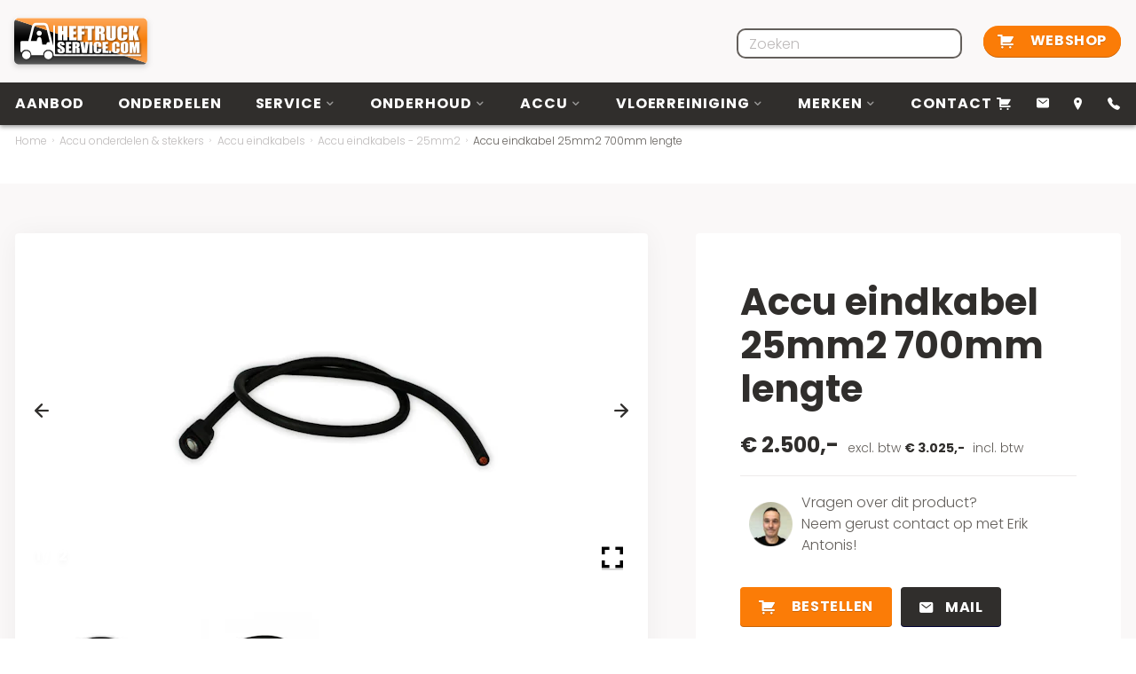

--- FILE ---
content_type: text/html; charset=UTF-8
request_url: https://www.heftruckservice.com/shop/accu-eindkabel-25mm2-700mm-lengte
body_size: 8779
content:
<!DOCTYPE html>
<html lang="nl">
    <head>
        <meta charset="utf-8">
        <meta name="viewport" content="width=device-width, initial-scale=1, shrink-to-fit=no">

        <link rel="preconnect" href="https://heftruckservice.imigx.net" crossorigin>
        <link rel="preconnect" href="https://static.heftruckservice.com" crossorigin>
        <link rel="preconnect" href="https://www.googletagmanager.com" crossorigin>
        <link rel="preconnect" href="https://www.google-analytics.com" crossorigin>
        <link rel="preconnect" href="https://fonts.googleapis.com" crossorigin>
        <link rel="preload" href="https://fonts.googleapis.com" crossorigin>
        <link rel="preconnect" href="https://app.snipcart.com">
        <link rel="preconnect" href="https://cdn.snipcart.com">
        <link rel="stylesheet" href="https://cdn.snipcart.com/themes/v3.2.0/default/snipcart.css"/>

        <link rel="apple-touch-icon" sizes="76x76" href="https://www.heftruckservice.com/apple-touch-icon.png?v=1.0">
<link rel="icon" sizes="32x32" href="https://www.heftruckservice.com/favicon-32x32.png?v=1.0">
<link rel="icon" sizes="16x16" href="https://www.heftruckservice.com/favicon-16x16.png?v=1.0">
<link rel="manifest" href="https://www.heftruckservice.com/site.webmanifest?v=1.0">
<link rel="shortcut icon" href="https://www.heftruckservice.com/favicon.ico?v=1.0">
<meta name="msapplication-TileColor" content="#fb7c07">
<meta name="msapplication-config" content="https://www.heftruckservice.com/browserconfig.xml?v=1.0">
<meta name="theme-color" content="#ffffff">        <script>
            dataLayer = []

            window.runTracking = function (searchParams) {
                if (window.trackingRan) {
                    return;
                }

                var cookieTypes = searchParams ? searchParams.getAll('cookieTypes[]') : null;
                if (ccc.consent.statistics === true || (cookieTypes && cookieTypes.includes('statistics'))) {
                    dataLayer.push( {'event': 'cookieconsent_statistics'} );
                }

                if (ccc.consent.marketing === true || (cookieTypes && cookieTypes.includes('marketing'))) {
                    dataLayer.push( {'event': 'cookieconsent_marketing'} );
                }

                if (ccc.consent.preferences === true || (cookieTypes && cookieTypes.includes('preferences'))) {
                    dataLayer.push( {'event': 'cookieconsent_preferences'} );
                }
                window.trackingRan = true;
            };
        </script>
    <title>Accu eindkabel 25mm2 700mm lengte | heftruckservice</title>
<script>dataLayer = [];
(function(w,d,s,l,i){w[l]=w[l]||[];w[l].push({'gtm.start':
new Date().getTime(),event:'gtm.js'});var f=d.getElementsByTagName(s)[0],
j=d.createElement(s),dl=l!='dataLayer'?'&l='+l:'';j.async=true;j.src=
'https://www.googletagmanager.com/gtm.js?id='+i+dl;f.parentNode.insertBefore(j,f);
})(window,document,'script','dataLayer','GTM-NK38NCS');
</script><meta name="generator" content="SEOmatic">
<meta name="keywords" content="Heftruck,Heftrucks,Heftruck onderdelen,Diesel heftruck,Elektrische heftruck,LPF heftruck,Stapelaar,Reachtruck,Heftruck accu,Accu,Accu onderhoud,Accu onderdelen,Heftruck certificaat,Heftruck aanbod,Toyota,Hyster,Caterpillar,Heftruckservice,Doosan,Yale,Still,Heftruck banden,Gedemineraliseerd water,Tractiebatterij,Bandenpitstop,Accu toebehoren,Clark,Crown,Mitsubishi,Jungheinrich,Heli,Machine,Riethoven,Eersel,Bergeijk,Eindhoven,Veldhoven,Waalre,Valkenswaard,Dommelen,Reusel,Hapert,Bladel,Hoogeloon,Oisterwijk,Hilvarenbeek,Lommel,Luyksgestel,Netersel,Casteren,Wintelre,Tilburg,Breda,Heftruck veiligheid,Heftruck bescherming,Heftruck wielen,Heftruck vorken,Heftruck lepels,Heftruck accessoires,Heftruck krikken steunen,Heftruck verf,Heftruck lak,Heftruck stoelen,Heftruck acculaders,Haverstraat Riethoven,Arbo veiligheidskeuren,Hoogheffers,Voorzetapparatuur,Hoogwerkers schaarliften,Schaarliften,Pallettrucks,Pallettrucks handbediend,Palletwagen elektrisch,Tweedehands heftruck,Nieuwe heftruck,Refurbished heftruck,Stellingen keuren,Rosmalen,Best,Boxtel,Batterijlader,Novanorm,Heftruck opleiding,Heftruck cursus,Vorkheftruck,Heftruck huren,Retie,Goirle,Son,Geldrop,Helmond,Nuenen,Arendonk,Weert,Maastricht,Oosterhout,Oss,Uden,Veghel,Deurne,Waalwijk,Zevenbergen,Terheijden,Oudenbosch">
<meta name="description" content="Accu eindkabel 25mm2 lengte (L) 700mm">
<meta name="referrer" content="no-referrer-when-downgrade">
<meta name="robots" content="all">
<meta content="https://www.facebook.com/heftruckservice/" property="fb:profile_id">
<meta content="nl" property="og:locale">
<meta content="heftruckservice" property="og:site_name">
<meta content="website" property="og:type">
<meta content="https://www.heftruckservice.com/shop/accu-eindkabel-25mm2-700mm-lengte" property="og:url">
<meta content="Accu eindkabel 25mm2 700mm lengte" property="og:title">
<meta content="Accu eindkabel 25mm2 lengte (L) 700mm" property="og:description">
<meta content="https://static.heftruckservice.com/assets/Products/Components/Accu-batterij-eindkabels/_1200x630_crop_center-center_82_none/Accu_eindkabel_1.png?v=1650362309" property="og:image">
<meta content="1200" property="og:image:width">
<meta content="630" property="og:image:height">
<meta content="Heftruckservice Riethoven logo" property="og:image:alt">
<meta content="https://www.linkedin.com/company/antonis-heftruckservice" property="og:see_also">
<meta content="https://www.facebook.com/heftruckservice" property="og:see_also">
<meta content="https://twitter.com/antonisheftruck" property="og:see_also">
<meta name="twitter:card" content="summary_large_image">
<meta name="twitter:creator" content="@">
<meta name="twitter:title" content="Accu eindkabel 25mm2 700mm lengte">
<meta name="twitter:description" content="Accu eindkabel 25mm2 lengte (L) 700mm">
<meta name="twitter:image" content="https://static.heftruckservice.com/assets/Products/Components/Accu-batterij-eindkabels/_800x418_crop_center-center_82_none/Accu_eindkabel_1.png?v=1650362310">
<meta name="twitter:image:width" content="800">
<meta name="twitter:image:height" content="418">
<meta name="twitter:image:alt" content="Heftruckservice Riethoven logo">
<link href="https://www.heftruckservice.com/shop/accu-eindkabel-25mm2-700mm-lengte" rel="canonical">
<link href="https://www.heftruckservice.com" rel="home">
<link type="text/plain" href="https://www.heftruckservice.com/humans.txt" rel="author">
<link href="https://fonts.googleapis.com/css2?family=Poppins:wght@300;700&amp;display=swap" rel="stylesheet">
<link href="https://www.heftruckservice.com/css/main.css?v=1765272800" rel="stylesheet">
<script>var cccSiteUrl = "https://www.heftruckservice.com/";</script></head>
    <body><noscript><iframe src="https://www.googletagmanager.com/ns.html?id=GTM-NK38NCS"
height="0" width="0" style="display:none;visibility:hidden"></iframe></noscript>

        <div id="wrapper">
            <header class="navbar-expand-xl" id="header">
    <div class="header-bar">
        <div class="container">
            <a class="navbar-brand" href="https://www.heftruckservice.com/">
                <picture>
                    <source srcset="https://www.heftruckservice.com/images/logo.png"/>
                    <img src="https://www.heftruckservice.com/images/logo.png" alt="HeftruckService"/>
                </picture>
            </a>
            <form class="search-nav-form d-none d-xl-block ms-auto me-4" action="https://www.heftruckservice.com/zoeken">
                <label class="custom-search-label">
                    <input name="q" type="text" class="form-control" placeholder="Zoeken">
                    <button class="selected-search-item d-none" type="button"></button>
                    <i class="icon-search icon"></i>
                </label>
            </form>
                        <a href="https://www.heftruckservice.com/shop" class="btn btn-primary btn-header">
                    <i class="icon-shopping-cart"></i>
                Webshop
    </a>
            <a class="nav-opener" href="#"><span></span></a>
        </div>
    </div>
    <div class="menu-bar">
        <div class="container">
            <nav id="nav">
                <ul class="navbar-nav">
                                            <li>
                            <a href="https://www.heftruckservice.com/heftruck-aanbod">
                                Aanbod
                            </a>
                                                    </li>
                                            <li>
                            <a href="https://www.heftruckservice.com/onderdelen">
                                Onderdelen
                            </a>
                                                    </li>
                                            <li>
                            <a href="https://www.heftruckservice.com/service">
                                Service
                            </a>
                                                            <div class="navbar-nav-drop">
                                    <span class="arrow"></span>
                                    <div class="drop-menu-wrap">
                                        <div class="drop-menu">
                                            <ul>
                                                                                                    <li>
                                                        <a href="https://www.heftruckservice.com/service/heftruck-cursus-certificaat-rijbewijs">
                                                            Heftruck cursus rijbewijs
                                                        </a>
                                                    </li>
                                                                                                    <li>
                                                        <a href="https://www.heftruckservice.com/service/huren">
                                                            Verhuur
                                                        </a>
                                                    </li>
                                                                                                    <li>
                                                        <a href="https://www.heftruckservice.com/service/bandenpitstop">
                                                            Bandenpitstop
                                                        </a>
                                                    </li>
                                                                                                    <li>
                                                        <a href="https://www.heftruckservice.com/service/inkoop">
                                                            Inkoop
                                                        </a>
                                                    </li>
                                                                                                    <li>
                                                        <a href="https://www.heftruckservice.com/heftruck-aanbod/hoogwerkers-schaarliften">
                                                            Hoogwerkerverhuur
                                                        </a>
                                                    </li>
                                                                                            </ul>
                                        </div>
                                    </div>
                                </div>
                                                    </li>
                                            <li>
                            <a href="https://www.heftruckservice.com/onderhoud">
                                Onderhoud
                            </a>
                                                            <div class="navbar-nav-drop">
                                    <span class="arrow"></span>
                                    <div class="drop-menu-wrap">
                                        <div class="drop-menu">
                                            <ul>
                                                                                                    <li>
                                                        <a href="https://www.heftruckservice.com/onderhoud/heftruck-accu-tractiebatterij">
                                                            Accu, tractiebatterij
                                                        </a>
                                                    </li>
                                                                                                    <li>
                                                        <a href="https://www.heftruckservice.com/onderhoud/accu-tractiebatterij-lader">
                                                            Lader accu, tractiebatterij
                                                        </a>
                                                    </li>
                                                                                                    <li>
                                                        <a href="https://www.heftruckservice.com/onderhoud/stellingen-keuren">
                                                            Stellingen keuren
                                                        </a>
                                                    </li>
                                                                                                    <li>
                                                        <a href="https://www.heftruckservice.com/service/gedemineraliseerd-water">
                                                            Gedemineraliseerd water
                                                        </a>
                                                    </li>
                                                                                                    <li>
                                                        <a href="https://www.heftruckservice.com/onderhoud/capaciteitstest-accu-tractiebatterij">
                                                            Capaciteitstest accu
                                                        </a>
                                                    </li>
                                                                                                    <li>
                                                        <a href="https://www.heftruckservice.com/onderhoud/veiligheidskeuring">
                                                            Veiligheidskeuring
                                                        </a>
                                                    </li>
                                                                                            </ul>
                                        </div>
                                    </div>
                                </div>
                                                    </li>
                                            <li>
                            <a href="https://www.heftruckservice.com/accuss">
                                Accu
                            </a>
                                                            <div class="navbar-nav-drop">
                                    <span class="arrow"></span>
                                    <div class="drop-menu-wrap">
                                        <div class="drop-menu">
                                            <ul>
                                                                                                    <li>
                                                        <a href="https://www.heftruckservice.com/accuss/accu-1">
                                                            Snel offerte nieuwe accu
                                                        </a>
                                                    </li>
                                                                                                    <li>
                                                        <a href="https://www.heftruckservice.com/accuss/accu-2">
                                                            Voorraad gebruikte accu&#039;s
                                                        </a>
                                                    </li>
                                                                                                    <li>
                                                        <a href="https://www.heftruckservice.com/accuss/accu-toebehoren-stekkers">
                                                            Accu toebehoren
                                                        </a>
                                                    </li>
                                                                                                    <li>
                                                        <a href="https://www.heftruckservice.com/accuss/automatisch-vulsysteem">
                                                            Automatisch vulsysteem
                                                        </a>
                                                    </li>
                                                                                            </ul>
                                        </div>
                                    </div>
                                </div>
                                                    </li>
                                            <li>
                            <a href="https://www.heftruckservice.com/vloerreiniging">
                                Vloerreiniging
                            </a>
                                                            <div class="navbar-nav-drop">
                                    <span class="arrow"></span>
                                    <div class="drop-menu-wrap">
                                        <div class="drop-menu">
                                            <ul>
                                                                                                    <li>
                                                        <a href="https://www.heftruckservice.com/vloerreiniging/vloerreinigingmachines">
                                                            Vloerreinigingsmachines
                                                        </a>
                                                    </li>
                                                                                                    <li>
                                                        <a href="https://www.heftruckservice.com/vloerreiniging/schrobmiddelen">
                                                            Schrobmiddelen
                                                        </a>
                                                    </li>
                                                                                            </ul>
                                        </div>
                                    </div>
                                </div>
                                                    </li>
                                            <li>
                            <a href="https://www.heftruckservice.com/merken">
                                Merken
                            </a>
                                                            <div class="navbar-nav-drop">
                                    <span class="arrow"></span>
                                    <div class="drop-menu-wrap">
                                        <div class="drop-menu">
                                            <ul>
                                                                                                    <li>
                                                        <a href="https://www.heftruckservice.com/merken/all-lift">
                                                            All-lift
                                                        </a>
                                                    </li>
                                                                                                    <li>
                                                        <a href="https://www.heftruckservice.com/merken/bt-2-39">
                                                            Atlet
                                                        </a>
                                                    </li>
                                                                                                    <li>
                                                        <a href="https://www.heftruckservice.com/merken/bt-2-41">
                                                            Ausa
                                                        </a>
                                                    </li>
                                                                                                    <li>
                                                        <a href="https://www.heftruckservice.com/merken/bt-2-40">
                                                            Baumann
                                                        </a>
                                                    </li>
                                                                                                    <li>
                                                        <a href="https://www.heftruckservice.com/merken/bt-2-42">
                                                            Bobcat
                                                        </a>
                                                    </li>
                                                                                                    <li>
                                                        <a href="https://www.heftruckservice.com/merken/bt-2">
                                                            Bolzoni
                                                        </a>
                                                    </li>
                                                                                                    <li>
                                                        <a href="https://www.heftruckservice.com/merken/bt">
                                                            BT
                                                        </a>
                                                    </li>
                                                                                                    <li>
                                                        <a href="https://www.heftruckservice.com/merken/bt-2-19">
                                                            Bulmor
                                                        </a>
                                                    </li>
                                                                                                    <li>
                                                        <a href="https://www.heftruckservice.com/merken/carer">
                                                            Carer
                                                        </a>
                                                    </li>
                                                                                                    <li>
                                                        <a href="https://www.heftruckservice.com/merken/caterpillar">
                                                            Caterpillar
                                                        </a>
                                                    </li>
                                                                                                    <li>
                                                        <a href="https://www.heftruckservice.com/merken/cesab">
                                                            Cesab
                                                        </a>
                                                    </li>
                                                                                                    <li>
                                                        <a href="https://www.heftruckservice.com/merken/crown">
                                                            Crown
                                                        </a>
                                                    </li>
                                                                                                    <li>
                                                        <a href="https://www.heftruckservice.com/merken/clark">
                                                            Clark
                                                        </a>
                                                    </li>
                                                                                                    <li>
                                                        <a href="https://www.heftruckservice.com/merken/bt-2-33">
                                                            Climax
                                                        </a>
                                                    </li>
                                                                                                    <li>
                                                        <a href="https://www.heftruckservice.com/merken/bt-2-34">
                                                            Combilift
                                                        </a>
                                                    </li>
                                                                                                    <li>
                                                        <a href="https://www.heftruckservice.com/merken/crown">
                                                            Crown
                                                        </a>
                                                    </li>
                                                                                                    <li>
                                                        <a href="https://www.heftruckservice.com/merken/daewoo">
                                                            Daewoo
                                                        </a>
                                                    </li>
                                                                                                    <li>
                                                        <a href="https://www.heftruckservice.com/merken/bt-2-7">
                                                            Datsun
                                                        </a>
                                                    </li>
                                                                                                    <li>
                                                        <a href="https://www.heftruckservice.com/merken/bt-2-8">
                                                            Desta
                                                        </a>
                                                    </li>
                                                                                                    <li>
                                                        <a href="https://www.heftruckservice.com/merken/bt-2-17">
                                                            Dinolift
                                                        </a>
                                                    </li>
                                                                                                    <li>
                                                        <a href="https://www.heftruckservice.com/merken/doosan">
                                                            Doosan
                                                        </a>
                                                    </li>
                                                                                                    <li>
                                                        <a href="https://www.heftruckservice.com/merken/bt-2-6">
                                                            EP Forklift
                                                        </a>
                                                    </li>
                                                                                                    <li>
                                                        <a href="https://www.heftruckservice.com/merken/eureka">
                                                            Eureka
                                                        </a>
                                                    </li>
                                                                                                    <li>
                                                        <a href="https://www.heftruckservice.com/merken/bt-2-2">
                                                            Eurolifter
                                                        </a>
                                                    </li>
                                                                                                    <li>
                                                        <a href="https://www.heftruckservice.com/merken/bt-2-35">
                                                            Fantuzzi
                                                        </a>
                                                    </li>
                                                                                                    <li>
                                                        <a href="https://www.heftruckservice.com/merken/fiat-om">
                                                            Fiat OM
                                                        </a>
                                                    </li>
                                                                                                    <li>
                                                        <a href="https://www.heftruckservice.com/merken/bt-2-36">
                                                            Genie
                                                        </a>
                                                    </li>
                                                                                                    <li>
                                                        <a href="https://www.heftruckservice.com/merken/bt-2-37">
                                                            Hako
                                                        </a>
                                                    </li>
                                                                                                    <li>
                                                        <a href="https://www.heftruckservice.com/merken/bt-2-20">
                                                            Hangcha
                                                        </a>
                                                    </li>
                                                                                                    <li>
                                                        <a href="https://www.heftruckservice.com/merken/bt-2-38">
                                                            Haulotte
                                                        </a>
                                                    </li>
                                                                                                    <li>
                                                        <a href="https://www.heftruckservice.com/merken/heli">
                                                            Heli
                                                        </a>
                                                    </li>
                                                                                                    <li>
                                                        <a href="https://www.heftruckservice.com/merken/hippo">
                                                            Hippo
                                                        </a>
                                                    </li>
                                                                                                    <li>
                                                        <a href="https://www.heftruckservice.com/merken/bt-2-5">
                                                            Hitachi
                                                        </a>
                                                    </li>
                                                                                                    <li>
                                                        <a href="https://www.heftruckservice.com/merken/bt-2-31">
                                                            Hubtex
                                                        </a>
                                                    </li>
                                                                                                    <li>
                                                        <a href="https://www.heftruckservice.com/merken/hyster">
                                                            Hyster
                                                        </a>
                                                    </li>
                                                                                                    <li>
                                                        <a href="https://www.heftruckservice.com/merken/hyundai">
                                                            Hyundai
                                                        </a>
                                                    </li>
                                                                                                    <li>
                                                        <a href="https://www.heftruckservice.com/merken/bt-2-32">
                                                            ICEM
                                                        </a>
                                                    </li>
                                                                                                    <li>
                                                        <a href="https://www.heftruckservice.com/merken/bt-2-4">
                                                            Irion
                                                        </a>
                                                    </li>
                                                                                                    <li>
                                                        <a href="https://www.heftruckservice.com/merken/bt-2-28">
                                                            Iveco
                                                        </a>
                                                    </li>
                                                                                                    <li>
                                                        <a href="https://www.heftruckservice.com/merken/bt-2-29">
                                                            JCB
                                                        </a>
                                                    </li>
                                                                                                    <li>
                                                        <a href="https://www.heftruckservice.com/merken/bt-2-30">
                                                            JLG
                                                        </a>
                                                    </li>
                                                                                                    <li>
                                                        <a href="https://www.heftruckservice.com/merken/goupil">
                                                            Spijkstaal
                                                        </a>
                                                    </li>
                                                                                                    <li>
                                                        <a href="https://www.heftruckservice.com/merken/kalmar">
                                                            Kalmar
                                                        </a>
                                                    </li>
                                                                                                    <li>
                                                        <a href="https://www.heftruckservice.com/merken/bt-2-15">
                                                            Kinglifting
                                                        </a>
                                                    </li>
                                                                                                    <li>
                                                        <a href="https://www.heftruckservice.com/merken/komatsu">
                                                            Komatsu
                                                        </a>
                                                    </li>
                                                                                                    <li>
                                                        <a href="https://www.heftruckservice.com/merken/lafis">
                                                            Lafis
                                                        </a>
                                                    </li>
                                                                                                    <li>
                                                        <a href="https://www.heftruckservice.com/merken/bt-2-13">
                                                            Lansing
                                                        </a>
                                                    </li>
                                                                                                    <li>
                                                        <a href="https://www.heftruckservice.com/merken/linde">
                                                            Linde
                                                        </a>
                                                    </li>
                                                                                                    <li>
                                                        <a href="https://www.heftruckservice.com/merken/manitou">
                                                            Manitou
                                                        </a>
                                                    </li>
                                                                                                    <li>
                                                        <a href="https://www.heftruckservice.com/merken/bt-2-16">
                                                            Merlo
                                                        </a>
                                                    </li>
                                                                                                    <li>
                                                        <a href="https://www.heftruckservice.com/merken/mic">
                                                            Mic
                                                        </a>
                                                    </li>
                                                                                                    <li>
                                                        <a href="https://www.heftruckservice.com/merken/mitsubishi">
                                                            Mitsubishi
                                                        </a>
                                                    </li>
                                                                                                    <li>
                                                        <a href="https://www.heftruckservice.com/merken/nichiyu">
                                                            Nichiyu
                                                        </a>
                                                    </li>
                                                                                                    <li>
                                                        <a href="https://www.heftruckservice.com/merken/bt-2-9">
                                                            Niftylift
                                                        </a>
                                                    </li>
                                                                                                    <li>
                                                        <a href="https://www.heftruckservice.com/merken/nissan">
                                                            Nissan
                                                        </a>
                                                    </li>
                                                                                                    <li>
                                                        <a href="https://www.heftruckservice.com/merken/bt-2-12">
                                                            Nuova Detas
                                                        </a>
                                                    </li>
                                                                                                    <li>
                                                        <a href="https://www.heftruckservice.com/merken/bt-2-23">
                                                            Nyk
                                                        </a>
                                                    </li>
                                                                                                    <li>
                                                        <a href="https://www.heftruckservice.com/merken/bt-2-27">
                                                            OM Pimespo
                                                        </a>
                                                    </li>
                                                                                                    <li>
                                                        <a href="https://www.heftruckservice.com/merken/bt-2-10">
                                                            OMG
                                                        </a>
                                                    </li>
                                                                                                    <li>
                                                        <a href="https://www.heftruckservice.com/merken/bt-2-25">
                                                            Patria
                                                        </a>
                                                    </li>
                                                                                                    <li>
                                                        <a href="https://www.heftruckservice.com/merken/bt-2-26">
                                                            Pramac
                                                        </a>
                                                    </li>
                                                                                                    <li>
                                                        <a href="https://www.heftruckservice.com/merken/ravas">
                                                            Ravas
                                                        </a>
                                                    </li>
                                                                                                    <li>
                                                        <a href="https://www.heftruckservice.com/merken/samsung">
                                                            Samsung
                                                        </a>
                                                    </li>
                                                                                                    <li>
                                                        <a href="https://www.heftruckservice.com/merken/bt-2-24">
                                                            Shinko
                                                        </a>
                                                    </li>
                                                                                                    <li>
                                                        <a href="https://www.heftruckservice.com/merken/sinoboom">
                                                            Sinoboom
                                                        </a>
                                                    </li>
                                                                                                    <li>
                                                        <a href="https://www.heftruckservice.com/merken/skyjack">
                                                            Skyjack
                                                        </a>
                                                    </li>
                                                                                                    <li>
                                                        <a href="https://www.heftruckservice.com/merken/bt-2-11">
                                                            SMV
                                                        </a>
                                                    </li>
                                                                                                    <li>
                                                        <a href="https://www.heftruckservice.com/merken/steinbock">
                                                            Steinbock
                                                        </a>
                                                    </li>
                                                                                                    <li>
                                                        <a href="https://www.heftruckservice.com/merken/still">
                                                            Still
                                                        </a>
                                                    </li>
                                                                                                    <li>
                                                        <a href="https://www.heftruckservice.com/merken/tcm">
                                                            TCM
                                                        </a>
                                                    </li>
                                                                                                    <li>
                                                        <a href="https://www.heftruckservice.com/merken/bt-2-21">
                                                            Terex
                                                        </a>
                                                    </li>
                                                                                                    <li>
                                                        <a href="https://www.heftruckservice.com/merken/bt-2-14">
                                                            Totallifter
                                                        </a>
                                                    </li>
                                                                                                    <li>
                                                        <a href="https://www.heftruckservice.com/merken/toyota">
                                                            Toyota
                                                        </a>
                                                    </li>
                                                                                                    <li>
                                                        <a href="https://www.heftruckservice.com/merken/bt-2-18">
                                                            Unicarriers
                                                        </a>
                                                    </li>
                                                                                                    <li>
                                                        <a href="https://www.heftruckservice.com/merken/bt-2-3">
                                                            Upright
                                                        </a>
                                                    </li>
                                                                                                    <li>
                                                        <a href="https://www.heftruckservice.com/merken/all-lift-2">
                                                            Vestergaard
                                                        </a>
                                                    </li>
                                                                                                    <li>
                                                        <a href="https://www.heftruckservice.com/merken/bt-2-22">
                                                            Volvo
                                                        </a>
                                                    </li>
                                                                                                    <li>
                                                        <a href="https://www.heftruckservice.com/merken/yale">
                                                            Yale
                                                        </a>
                                                    </li>
                                                                                            </ul>
                                        </div>
                                    </div>
                                </div>
                                                    </li>
                                            <li>
                            <a href="https://www.heftruckservice.com/contact">
                                Contact
                            </a>
                                                    </li>
                                    </ul>
            </nav>
            <form class="search-nav-form d-xl-none" action="https://www.heftruckservice.com/zoeken">
                <label class="custom-search-label">
                    <input name="q" type="text" class="form-control">
                    <button class="selected-search-item d-none" type="button"></button>
                    <i class="icon-search icon"></i>
                </label>
            </form>
            <ul class="header-contact-list">
                <li>
                    <a class="snipcart-checkout">
                        <i class="icon-shopping-cart"></i>
                    </a>
                </li>
                                    <li><a href="/cdn-cgi/l/email-protection#5930373f3619313c3f2d2b2c3a322a3c2b2f303a3c773a3634" target="_blank"><i
                                    class="icon-mail"></i></a></li>
                                                    <li>
                        <a target="_blank" href="https://www.google.com/maps/place/51.373268,5.316004">
                            <i class="icon-location"></i>
                        </a>
                    </li>
                                                    <li>
                        <a href="tel:+31 (040) 2070739">
                            <i class="icon-call"></i>
                            <span class="text d-xl-none d-xxl-block">+31 (040) 2070739</span>
                        </a>
                    </li>
                            </ul>
        </div>
    </div>
</header>
            <main id="main" role="main">
                    <div class="top-page-hold">
    <div class="container">
        <nav aria-label="breadcrumb">
                        <ol class="breadcrumb">
                                                            <li class="breadcrumb-item"><a href="https://www.heftruckservice.com/">Home</a></li>
                                                                                <li class="breadcrumb-item"><a href="https://www.heftruckservice.com/shop/accus">Accu onderdelen &amp; stekkers</a></li>
                                                                                <li class="breadcrumb-item"><a href="https://www.heftruckservice.com/shop/accu-eindkabels">Accu eindkabels</a></li>
                                                                                <li class="breadcrumb-item"><a href="https://www.heftruckservice.com/shop/accu-eindkabels-25mm2">Accu eindkabels - 25mm2</a></li>
                                                                                <li class="breadcrumb-item active">Accu eindkabel 25mm2 700mm lengte</li>
                                                </ol>
        </nav>
    </div>
</div>                            
    
                                    
            
                                                                <section class="product-detail-section">
	<div class="container">
		<div class="row">
            <div class="col-12 col-md-6 col-xl-7">
                <div class="visual-col p-lg-2">
					<div class="carousel carousel-product-detail slide" id="carouselProductDetail"
					     data-bs-ride="carousel">
						<div class="carousel-inner">
																							<div class="carousel-item active">
									<a class="slick-product-img" href="https://heftruckservice.imgix.net/assets/Products/Components/Accu-batterij-eindkabels/Accu_eindkabel_1.png?auto=compress%2Cformat&amp;fit=clip&amp;h=1920&amp;q=60&amp;w=1920&amp;s=e43cc988ece0f21e1ea68c8553489ad9" data-fancybox="gallery"
									   data-options='{"loop": true}'>
																				                                            
                                                                            
                        
                        
                                                                                    
                                                    
                        
                                                                                    
                        
                        
                                                                                    
                        
                        
                                                                                    
                        
                        
                        
    <picture>
                    <source media="(max-width: 575px)"                    srcset="https://heftruckservice.imgix.net/assets/Products/Components/Accu-batterij-eindkabels/Accu_eindkabel_1.png?auto=compress%2Cformat&amp;bg=ffffffff&amp;fit=fill&amp;h=238&amp;q=60&amp;w=318&amp;s=ee678d3133f9e281a8b1757c27541aaf, https://heftruckservice.imgix.net/assets/Products/Components/Accu-batterij-eindkabels/Accu_eindkabel_1.png?auto=compress%2Cformat&amp;bg=ffffffff&amp;fit=fill&amp;h=476&amp;q=60&amp;w=636&amp;s=cccb7124caf68bdfc38b9eabe3ca3ff0 2x">
                    <source media="(max-width: 768px)"                    srcset="https://heftruckservice.imgix.net/assets/Products/Components/Accu-batterij-eindkabels/Accu_eindkabel_1.png?auto=compress%2Cformat&amp;bg=ffffffff&amp;fit=fill&amp;h=421&amp;q=60&amp;w=561&amp;s=94d188771e5c856df36203af09101301, https://heftruckservice.imgix.net/assets/Products/Components/Accu-batterij-eindkabels/Accu_eindkabel_1.png?auto=compress%2Cformat&amp;bg=ffffffff&amp;fit=fill&amp;h=842&amp;q=60&amp;w=1122&amp;s=3b7ba7c0543a6b905f2c34bb686a5627 2x">
                    <source media="(max-width: 1024px)"                    srcset="https://heftruckservice.imgix.net/assets/Products/Components/Accu-batterij-eindkabels/Accu_eindkabel_1.png?auto=compress%2Cformat&amp;bg=ffffffff&amp;fit=fill&amp;h=385&amp;q=60&amp;w=512&amp;s=f3fd521398bad8e75b47882bd34c1fd8, https://heftruckservice.imgix.net/assets/Products/Components/Accu-batterij-eindkabels/Accu_eindkabel_1.png?auto=compress%2Cformat&amp;bg=ffffffff&amp;fit=fill&amp;h=770&amp;q=60&amp;w=1024&amp;s=d44ae6ee51144ee0f8225a2b56b1065d 2x">
                    <source media="(max-width: 1479px)"                    srcset="https://heftruckservice.imgix.net/assets/Products/Components/Accu-batterij-eindkabels/Accu_eindkabel_1.png?auto=compress%2Cformat&amp;bg=ffffffff&amp;fit=fill&amp;h=385&amp;q=60&amp;w=512&amp;s=f3fd521398bad8e75b47882bd34c1fd8, https://heftruckservice.imgix.net/assets/Products/Components/Accu-batterij-eindkabels/Accu_eindkabel_1.png?auto=compress%2Cformat&amp;bg=ffffffff&amp;fit=fill&amp;h=770&amp;q=60&amp;w=1024&amp;s=d44ae6ee51144ee0f8225a2b56b1065d 2x">
                    <source media="(min-width: 1480px)"                    srcset="https://heftruckservice.imgix.net/assets/Products/Components/Accu-batterij-eindkabels/Accu_eindkabel_1.png?auto=compress%2Cformat&amp;bg=ffffffff&amp;fit=fill&amp;h=385&amp;q=60&amp;w=512&amp;s=f3fd521398bad8e75b47882bd34c1fd8, https://heftruckservice.imgix.net/assets/Products/Components/Accu-batterij-eindkabels/Accu_eindkabel_1.png?auto=compress%2Cformat&amp;bg=ffffffff&amp;fit=fill&amp;h=770&amp;q=60&amp;w=1024&amp;s=d44ae6ee51144ee0f8225a2b56b1065d 2x">
                <img src="https://heftruckservice.imgix.net/assets/Products/Components/Accu-batterij-eindkabels/Accu_eindkabel_1.png?auto=compress%2Cformat&amp;bg=ffffffff&amp;fit=fill&amp;h=238&amp;q=60&amp;w=318&amp;s=ee678d3133f9e281a8b1757c27541aaf"
             alt="Accu eindkabel 1" loading="lazy"        >
    </picture>
																					<span class="zoom icon-fullscreen"></span>
																			</a>
								</div>
																							<div class="carousel-item">
									<a class="slick-product-img" href="https://heftruckservice.imgix.net/assets/Products/Components/Accu-batterij-eindkabels/Accu_eindkabel_2.png?auto=compress%2Cformat&amp;fit=clip&amp;h=1920&amp;q=60&amp;w=1920&amp;s=f22c370c860697ec83a83074c106c361" data-fancybox="gallery"
									   data-options='{"loop": true}'>
																				                                            
                                                                            
                        
                        
                                                                                    
                                                    
                        
                                                                                    
                        
                        
                                                                                    
                        
                        
                                                                                    
                        
                        
                        
    <picture>
                    <source media="(max-width: 575px)"                    srcset="https://heftruckservice.imgix.net/assets/Products/Components/Accu-batterij-eindkabels/Accu_eindkabel_2.png?auto=compress%2Cformat&amp;bg=ffffffff&amp;fit=fill&amp;h=238&amp;q=60&amp;w=318&amp;s=6c83e76b2d573b23d31575ab24b0517c, https://heftruckservice.imgix.net/assets/Products/Components/Accu-batterij-eindkabels/Accu_eindkabel_2.png?auto=compress%2Cformat&amp;bg=ffffffff&amp;fit=fill&amp;h=476&amp;q=60&amp;w=636&amp;s=3953a75a8ccaf6880abcd0c211d1d474 2x">
                    <source media="(max-width: 768px)"                    srcset="https://heftruckservice.imgix.net/assets/Products/Components/Accu-batterij-eindkabels/Accu_eindkabel_2.png?auto=compress%2Cformat&amp;bg=ffffffff&amp;fit=fill&amp;h=421&amp;q=60&amp;w=561&amp;s=5e12a063c138d0bf7e23795d25faa218, https://heftruckservice.imgix.net/assets/Products/Components/Accu-batterij-eindkabels/Accu_eindkabel_2.png?auto=compress%2Cformat&amp;bg=ffffffff&amp;fit=fill&amp;h=842&amp;q=60&amp;w=1122&amp;s=98a6dd983e3c819baebed9eac32dc9ce 2x">
                    <source media="(max-width: 1024px)"                    srcset="https://heftruckservice.imgix.net/assets/Products/Components/Accu-batterij-eindkabels/Accu_eindkabel_2.png?auto=compress%2Cformat&amp;bg=ffffffff&amp;fit=fill&amp;h=385&amp;q=60&amp;w=512&amp;s=1cbd2e496a5060b38d8e825d4b8c04bd, https://heftruckservice.imgix.net/assets/Products/Components/Accu-batterij-eindkabels/Accu_eindkabel_2.png?auto=compress%2Cformat&amp;bg=ffffffff&amp;fit=fill&amp;h=770&amp;q=60&amp;w=1024&amp;s=613cb64763dc56e97dbdfb47f8ae2fe0 2x">
                    <source media="(max-width: 1479px)"                    srcset="https://heftruckservice.imgix.net/assets/Products/Components/Accu-batterij-eindkabels/Accu_eindkabel_2.png?auto=compress%2Cformat&amp;bg=ffffffff&amp;fit=fill&amp;h=385&amp;q=60&amp;w=512&amp;s=1cbd2e496a5060b38d8e825d4b8c04bd, https://heftruckservice.imgix.net/assets/Products/Components/Accu-batterij-eindkabels/Accu_eindkabel_2.png?auto=compress%2Cformat&amp;bg=ffffffff&amp;fit=fill&amp;h=770&amp;q=60&amp;w=1024&amp;s=613cb64763dc56e97dbdfb47f8ae2fe0 2x">
                    <source media="(min-width: 1480px)"                    srcset="https://heftruckservice.imgix.net/assets/Products/Components/Accu-batterij-eindkabels/Accu_eindkabel_2.png?auto=compress%2Cformat&amp;bg=ffffffff&amp;fit=fill&amp;h=385&amp;q=60&amp;w=512&amp;s=1cbd2e496a5060b38d8e825d4b8c04bd, https://heftruckservice.imgix.net/assets/Products/Components/Accu-batterij-eindkabels/Accu_eindkabel_2.png?auto=compress%2Cformat&amp;bg=ffffffff&amp;fit=fill&amp;h=770&amp;q=60&amp;w=1024&amp;s=613cb64763dc56e97dbdfb47f8ae2fe0 2x">
                <img src="https://heftruckservice.imgix.net/assets/Products/Components/Accu-batterij-eindkabels/Accu_eindkabel_2.png?auto=compress%2Cformat&amp;bg=ffffffff&amp;fit=fill&amp;h=238&amp;q=60&amp;w=318&amp;s=6c83e76b2d573b23d31575ab24b0517c"
             alt="Accu eindkabel 2" loading="lazy"        >
    </picture>
																					<span class="zoom icon-fullscreen"></span>
																			</a>
								</div>
																						<div class="counter-wrap">
									<strong class="current-num">1</strong>/
									<strong class="total-num">2</strong>
								</div>
								<button class="carousel-control-prev icon-arrow-left-tail" type="button"
								        data-bs-slide="prev" data-bs-target="#carouselProductDetail">
									<span class="visually-hidden">Previous</span>
								</button>
								<button class="carousel-control-next icon-arrow-right-tail" type="button"
								        data-bs-slide="next" data-bs-target="#carouselProductDetail">
									<span class="visually-hidden">Next</span>
								</button>
													</div>
						<div class="carousel-indicators" data-visible-count="4">
															<button class="active" type="button"
								        data-bs-target="#carouselProductDetail"
								        data-bs-slide-to="0" aria-current="true"								        aria-label="Slide 1">
																		                                            
                                                                
                        
                        
                                                                                    
    <picture>
                    <source                     srcset="https://heftruckservice.imgix.net/assets/Products/Components/Accu-batterij-eindkabels/Accu_eindkabel_1.png?auto=compress%2Cformat&amp;fit=clip&amp;h=153&amp;q=60&amp;w=173&amp;s=ea3fb9044ec837ca4255eb8841077976, https://heftruckservice.imgix.net/assets/Products/Components/Accu-batterij-eindkabels/Accu_eindkabel_1.png?auto=compress%2Cformat&amp;fit=clip&amp;h=306&amp;q=60&amp;w=346&amp;s=00d93fc9e08e20aa888601a1ce42a508 2x">
                <img src="https://heftruckservice.imgix.net/assets/Products/Components/Accu-batterij-eindkabels/Accu_eindkabel_1.png?auto=compress%2Cformat&amp;fit=clip&amp;h=153&amp;q=60&amp;w=173&amp;s=ea3fb9044ec837ca4255eb8841077976"
             alt="Accu eindkabel 1" loading="lazy" width="162" height="153"        >
    </picture>
								</button>
															<button  type="button"
								        data-bs-target="#carouselProductDetail"
								        data-bs-slide-to="1" 								        aria-label="Slide 2">
																		                                            
                                                                
                        
                        
                                                                                    
    <picture>
                    <source                     srcset="https://heftruckservice.imgix.net/assets/Products/Components/Accu-batterij-eindkabels/Accu_eindkabel_2.png?auto=compress%2Cformat&amp;fit=clip&amp;h=153&amp;q=60&amp;w=173&amp;s=775d3cc85279b4bcd78925a089f84573, https://heftruckservice.imgix.net/assets/Products/Components/Accu-batterij-eindkabels/Accu_eindkabel_2.png?auto=compress%2Cformat&amp;fit=clip&amp;h=306&amp;q=60&amp;w=346&amp;s=fff6e552176559c36b5d311d846101d5 2x">
                <img src="https://heftruckservice.imgix.net/assets/Products/Components/Accu-batterij-eindkabels/Accu_eindkabel_2.png?auto=compress%2Cformat&amp;fit=clip&amp;h=153&amp;q=60&amp;w=173&amp;s=775d3cc85279b4bcd78925a089f84573"
             alt="Accu eindkabel 2" loading="lazy" width="162" height="153"        >
    </picture>
								</button>
													</div>
					</div>
									</div>
			</div>
			<div class="col-12 col-md-6 col-xl-5 d-lg-flex">
				<div class="content-col">
					<h2>Accu eindkabel 25mm2 700mm lengte</h2>
					<div class="price-wrap"><span
								class="price">€ 2.500,-</span><span
								class="note">excl. btw</span>
																										<span class="note"><b>€ 3.025,-</b> incl. btw</span>
											</div>
					<hr>
					<div class="personal-contact">
						<div class="top-holder">
							<div class="avatar">
																									                                            
                                                                
                        
                        
                                                                                    
    <picture>
                    <source                     srcset="https://heftruckservice.imgix.net/assets/Products/Beelden/Erik_rondje.png?auto=compress%2Cformat&amp;fit=clip&amp;h=55&amp;q=60&amp;w=55&amp;s=6564139e992646398205afbf109f609a, https://heftruckservice.imgix.net/assets/Products/Beelden/Erik_rondje.png?auto=compress%2Cformat&amp;fit=clip&amp;h=110&amp;q=60&amp;w=110&amp;s=9127225268e6224458355053e85e5a42 2x">
                <img src="https://heftruckservice.imgix.net/assets/Products/Beelden/Erik_rondje.png?auto=compress%2Cformat&amp;fit=clip&amp;h=55&amp;q=60&amp;w=55&amp;s=6564139e992646398205afbf109f609a"
             alt="Erik rondje" loading="lazy" width="55" height="55"        >
    </picture>
															</div>
							<span class="text">Vragen over dit product?<br>Neem gerust contact op met Erik Antonis!</span>
						</div>
						<div class="btn-hold">
																						<button class="btn btn-primary snipcart-add-item"
								        data-item-id="100BA2502"
								        data-item-price="2500"
								        data-item-url="https://www.heftruckservice.com/shop/accu-eindkabel-25mm2-700mm-lengte"
								        data-item-image="https://static.heftruckservice.com/assets/Products/Components/Accu-batterij-eindkabels/Accu_eindkabel_1.png?v=1641304115"
								        data-item-name="Accu eindkabel 25mm2 700mm lengte">
									<i class="icon-shopping-cart"></i>
									Bestellen
								</button>
														<button class="btn btn-dark" data-fancybox data-type="ajax"
							        data-src="https://www.heftruckservice.com/product/form?product=Accu+eindkabel+25mm2+700mm+lengte"
							        data-options='{"toolbar": true, "smallBtn": false}'>
								<i class="icon-mail"></i>
								Mail
							</button>
						</div>
					</div>
					<hr>
					<div class="detail-text">
													<h3 class="h4">Omschrijving</h3>
							<p>Accu eindkabel 25mm2 lengte (L) 700mm</p>
																	</div>
					<hr class="mb-md-5">
										<div class="price-wrap"><span
								class="price">€ 2.500,-</span>
						<span class="note">excl btw</span>
																										<span class="note"><b>€ 3.025,-</b> incl. btw</span>
											</div>
				</div>
			</div>
		</div>
	</div>
</section>                                                            <div hidden id="snipcart" data-api-key="NzQxMjAzYWQtYTI2Ny00ZDMxLThlYjMtMGZjNmE1YjAzMTk4NjM2NDczNzA5ODYyNDUzMzkz" data-config-modal-style="side" data-currency="eur">
                    <address-fields section="top">
                        <div>
                            <snipcart-label for="vat">BTW nummer</snipcart-label>
                            <snipcart-input pattern="^((AT)?U[0-9]{8}|(BE)?0[0-9]{9}|(BG)?[0-9]{9,10}|(CY)?[0-9]{8}L|(CZ)?[0-9]{8,10}|(DE)?[0-9]{9}|(DK)?[0-9]{8}|(EE)?[0-9]{9}|(EL|GR)?[0-9]{9}|(ES)?[0-9A-Z][0-9]{7}[0-9A-Z]|(FI)?[0-9]{8}|(FR)?[0-9A-Z]{2}[0-9]{9}|(GB)?([0-9]{9}([0-9]{3})?|[A-Z]{2}[0-9]{3})|(HU)?[0-9]{8}|(IE)?[0-9]S[0-9]{5}L|(IT)?[0-9]{11}|(LT)?([0-9]{9}|[0-9]{12})|(LU)?[0-9]{8}|(LV)?[0-9]{11}|(MT)?[0-9]{8}|(NL)?[0-9]{9}B[0-9]{2}|(PL)?[0-9]{10}|(PT)?[0-9]{9}|(RO)?[0-9]{2,10}|(SE)?[0-9]{12}|(SI)?[0-9]{8}|(SK)?[0-9]{10})$"
                                            oninvalid="setCustomValidity('Please enter a valid VAT number with no spaces')"
                                            oninput="setCustomValidity('')"
                                            name="vat"></snipcart-input>
                            <snipcart-label class="mt-2" for="phone-number">Telefoonnummer</snipcart-label>
                            <snipcart-input name="phone-number" required></snipcart-input>
                        </div>
                    </address-fields>
                </div>
            </main>
            <footer id="footer">
    <div class="container">
        <div class="contact-footer-wrap">
            <h2>Vragen? Neem contact op!</h2>
            <div class="btn-hold">
                                    <a class="btn btn-primary" href="tel:+31 (040) 2070739"><i
                                class="icon-call"></i>+31 (040) 2070739</a>
                                <button class="btn btn-outline-light" data-fancybox data-type="ajax"
                        data-src="https://www.heftruckservice.com/contact/form?product=Accu+eindkabel+25mm2+700mm+lengte"
                        data-options='{"toolbar": true, "smallBtn": false}'>
                    <i class="icon-mail"></i>Contact per mail
                </button>
            </div>
            <ul class="social-list">
                                    <li><a class="icon-linkedin-square" href="https://www.linkedin.com/company/antonis-heftruckservice"> </a>
                    </li>
                                                    <li><a class="icon-facebook-square" href="https://www.facebook.com/heftruckservice"> </a>
                    </li>
                                <li>
                    <a class="location-link" href="https://www.google.com/maps/place/51.373268,5.316004" target="_blank">
                        <i class="icon-location"></i>
                        <span>
                            Meerheide 14,
                            5521 DZ
                            Eersel</span></a></li>
            </ul>
        </div>
                    <ul class="check-footer-list">
                                    <li>Direct contact, snelle service</li>
                                    <li>Arbo veiligheidskeuringen</li>
                                    <li>Gedemineraliseerd water service</li>
                                    <li>Tractiebatterij service en verkoop</li>
                            </ul>
            </div>
    <div class="bottom-hold">
        <div class="container">
            <ul class="menu-footer">
                                <li>
                    <a href="https://white.nl/nl/craft-cms/?utm_source=heftruckservice.com/&utm_medium=backlink"
                       title="Craft CMS website ontwikkeld door WHITE Digital Agency" target="_blank">A Craft CMS
                        website by WHITE</a>
                </li>
            </ul>
        </div>
    </div>
</footer>        </div>

        <script data-cfasync="false" src="/cdn-cgi/scripts/5c5dd728/cloudflare-static/email-decode.min.js"></script><script async src="https://cdn.snipcart.com/themes/v3.2.0/default/snipcart.js"></script>
    <div id="ccc"><cookie-banner></cookie-banner></div><script type="application/ld+json">{"@context":"http://schema.org","@graph":[{"@type":"WebPage","author":{"@id":"#identity"},"copyrightHolder":{"@id":"#identity"},"copyrightYear":"2022","creator":{"@id":"https://white.nl/nl#creator"},"dateCreated":"2022-01-04T14:52:45+01:00","dateModified":"2023-04-17T10:21:39+02:00","datePublished":"2022-01-04T14:52:00+01:00","description":"Accu eindkabel 25mm2 lengte (L) 700mm","headline":"Accu eindkabel 25mm2 700mm lengte","image":{"@type":"ImageObject","url":"https://static.heftruckservice.com/assets/Products/Components/Accu-batterij-eindkabels/_1200x630_crop_center-center_82_none/Accu_eindkabel_1.png?v=1650362309"},"inLanguage":"nl","mainEntityOfPage":"https://www.heftruckservice.com/shop/accu-eindkabel-25mm2-700mm-lengte","name":"Accu eindkabel 25mm2 700mm lengte","publisher":{"@id":"https://white.nl/nl#creator"},"url":"https://www.heftruckservice.com/shop/accu-eindkabel-25mm2-700mm-lengte"},{"@id":"#identity","@type":"LocalBusiness","address":{"@type":"PostalAddress","addressCountry":"NL","addressLocality":"Eersel","postalCode":"5521 DZ","streetAddress":"Meerheide 14"},"email":"info@heftruckservice.com","geo":{"@type":"GeoCoordinates","latitude":"51.373268","longitude":"5.316004"},"name":"Heftruckservice","priceRange":"$","sameAs":["https://twitter.com/antonisheftruck","https://www.facebook.com/heftruckservice","https://www.linkedin.com/company/antonis-heftruckservice"],"telephone":"+31 (040) 2070739"},{"@id":"https://white.nl/nl#creator","@type":"LocalBusiness","name":"Digital Agency WHITE","priceRange":"$","url":"https://white.nl/nl"},{"@type":"BreadcrumbList","description":"Breadcrumbs list","itemListElement":[{"@type":"listItem","item":"https://www.heftruckservice.com/","name":"Home","position":1},{"@type":"listItem","item":"https://www.heftruckservice.com/shop/accus","name":"Accu onderdelen & stekkers","position":2},{"@type":"listItem","item":"https://www.heftruckservice.com/shop/accu-eindkabels","name":"Accu eindkabels","position":3},{"@type":"listItem","item":"https://www.heftruckservice.com/shop/accu-eindkabels-25mm2","name":"Accu eindkabels - 25mm2","position":4},{"@type":"listItem","item":"https://www.heftruckservice.com/shop/accu-eindkabel-25mm2-700mm-lengte","name":"Accu eindkabel 25mm2 700mm lengte","positon":4}],"name":"Breadcrumbs"}]}</script><script src="https://www.heftruckservice.com/cpresources/75bc1f34/ccc.js?v=1741612758"></script>
<script src="https://www.heftruckservice.com/js/jquery.main.js?v=1765272801"></script><script defer src="https://static.cloudflareinsights.com/beacon.min.js/vcd15cbe7772f49c399c6a5babf22c1241717689176015" integrity="sha512-ZpsOmlRQV6y907TI0dKBHq9Md29nnaEIPlkf84rnaERnq6zvWvPUqr2ft8M1aS28oN72PdrCzSjY4U6VaAw1EQ==" data-cf-beacon='{"version":"2024.11.0","token":"b5312f503c5346c28bb309d694e3e810","r":1,"server_timing":{"name":{"cfCacheStatus":true,"cfEdge":true,"cfExtPri":true,"cfL4":true,"cfOrigin":true,"cfSpeedBrain":true},"location_startswith":null}}' crossorigin="anonymous"></script>
</body>
</html>
